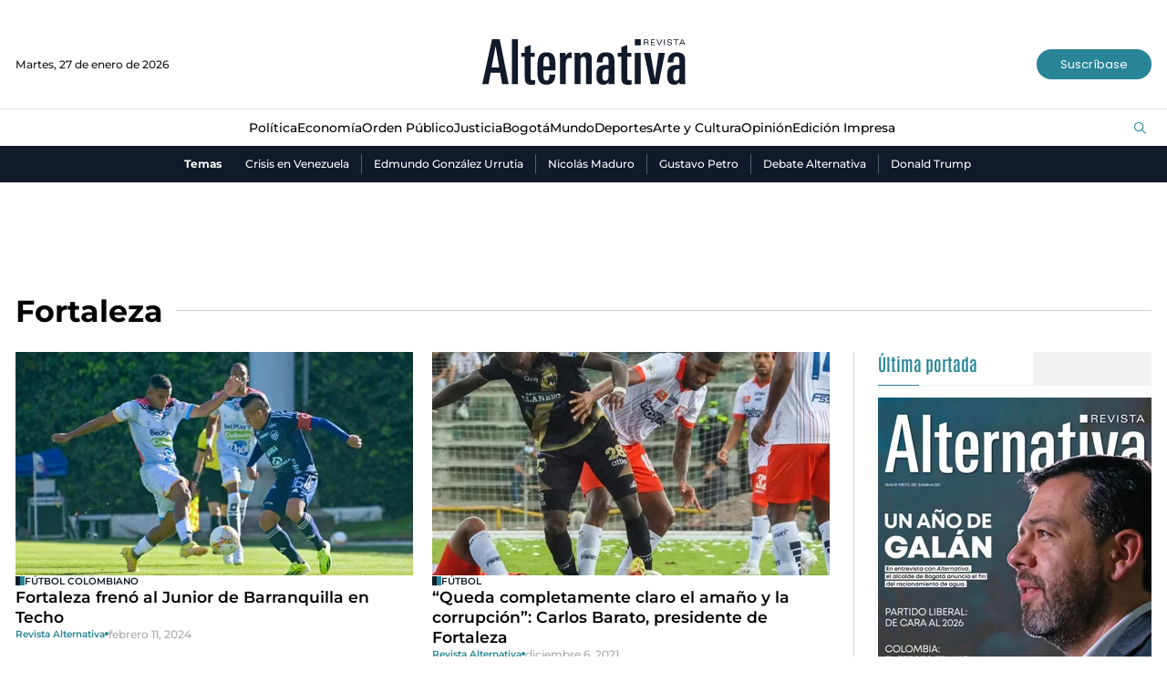

--- FILE ---
content_type: text/html; charset=utf-8
request_url: https://www.google.com/recaptcha/api2/aframe
body_size: 152
content:
<!DOCTYPE HTML><html><head><meta http-equiv="content-type" content="text/html; charset=UTF-8"></head><body><script nonce="ikLOnbayXZBYXoEvIoukEA">/** Anti-fraud and anti-abuse applications only. See google.com/recaptcha */ try{var clients={'sodar':'https://pagead2.googlesyndication.com/pagead/sodar?'};window.addEventListener("message",function(a){try{if(a.source===window.parent){var b=JSON.parse(a.data);var c=clients[b['id']];if(c){var d=document.createElement('img');d.src=c+b['params']+'&rc='+(localStorage.getItem("rc::a")?sessionStorage.getItem("rc::b"):"");window.document.body.appendChild(d);sessionStorage.setItem("rc::e",parseInt(sessionStorage.getItem("rc::e")||0)+1);localStorage.setItem("rc::h",'1769540098809');}}}catch(b){}});window.parent.postMessage("_grecaptcha_ready", "*");}catch(b){}</script></body></html>

--- FILE ---
content_type: text/css
request_url: https://www.revistalternativa.com/__assets/assets/v1.0.0.5/category-01c94380.css
body_size: 4634
content:
@font-face{font-family:revalt-icon;src:url(/__assets/assets/v1.0.0.5/revalt-icon-094f32ab.woff2) format("woff2"),url(/__assets/assets/v1.0.0.5/revalt-icon-6c21ee64.ttf) format("truetype");font-weight:400;font-style:normal;font-display:block}[class^=icon-],[class*=" icon-"]{font-family:revalt-icon!important;font-style:normal;font-weight:400;font-variant:normal;text-transform:none;line-height:1;-webkit-font-smoothing:antialiased;-moz-osx-font-smoothing:grayscale}.icon-user:before{content:""}.icon-calendar:before{content:""}.icon-close:before{content:""}.icon-down:before{content:""}.icon-facebook:before{content:""}.icon-filter:before{content:""}.icon-gallery:before{content:""}.icon-left:before{content:""}.icon-linkedin:before{content:""}.icon-live:before{content:""}.icon-mail:before{content:""}.icon-post:before{content:""}.icon-right:before{content:""}.icon-search:before{content:""}.icon-top:before{content:""}.icon-video:before{content:""}.icon-whatsapp:before{content:""}.icon-instagram:before{content:""}.icon-menu:before{content:""}.icon-twitter:before{content:""}.icon-threads:before{content:""}.icon-youtube:before{content:""}.icon-standard:before{content:""}@font-face{font-family:Antonio;font-style:normal;font-weight:600;font-display:swap;src:local(""),url(/__assets/assets/v1.0.0.5/Antonio-SemiBold-02df7e62.woff2) format("woff2"),url(/__assets/assets/v1.0.0.5/Antonio-SemiBold-801dbc26.ttf) format("truetype")}@font-face{font-family:Antonio;font-style:normal;font-weight:700;font-display:swap;src:local(""),url(/__assets/assets/v1.0.0.5/Antonio-Bold-b6d68353.woff2) format("woff2"),url(/__assets/assets/v1.0.0.5/Antonio-Bold-0675439a.ttf) format("truetype")}@font-face{font-family:Montserrat;font-style:normal;font-weight:400;font-display:swap;src:local(""),url(/__assets/assets/v1.0.0.5/Montserrat-Regular-ddc148b8.woff2) format("woff2"),url(/__assets/assets/v1.0.0.5/Montserrat-Regular-0169e4dc.ttf) format("truetype")}@font-face{font-family:Montserrat;font-style:normal;font-weight:500;font-display:swap;src:local(""),url(/__assets/assets/v1.0.0.5/Montserrat-Medium-ed121b1a.woff2) format("woff2"),url(/__assets/assets/v1.0.0.5/Montserrat-Medium-cb7c49ab.ttf) format("truetype")}@font-face{font-family:Montserrat;font-style:normal;font-weight:600;font-display:swap;src:local(""),url(/__assets/assets/v1.0.0.5/Montserrat-SemiBold-98be19bc.woff2) format("woff2"),url(/__assets/assets/v1.0.0.5/Montserrat-SemiBold-bedb5c0e.ttf) format("truetype")}@font-face{font-family:Montserrat;font-style:normal;font-weight:700;font-display:swap;src:local(""),url(/__assets/assets/v1.0.0.5/Montserrat-Bold-f31b8056.woff2) format("woff2"),url(/__assets/assets/v1.0.0.5/Montserrat-Bold-c3549500.ttf) format("truetype")}@font-face{font-family:Poppins;font-style:normal;font-weight:400;font-display:swap;src:local(""),url(/__assets/assets/v1.0.0.5/Poppins-Regular-7d93459d.woff2) format("woff2"),url(/__assets/assets/v1.0.0.5/Poppins-Regular-66807e8e.ttf) format("truetype")}@font-face{font-family:WorkSans;font-style:normal;font-weight:400;font-display:swap;src:local(""),url(/__assets/assets/v1.0.0.5/WorkSans-Regular-3c46b18a.woff2) format("woff2"),url(/__assets/assets/v1.0.0.5/WorkSans-Regular-bc070cbd.ttf) format("truetype")}@font-face{font-family:WorkSans;font-style:normal;font-weight:600;font-display:swap;src:local(""),url(/__assets/assets/v1.0.0.5/WorkSans-SemiBold-b5595a0f.woff2) format("woff2"),url(/__assets/assets/v1.0.0.5/WorkSans-SemiBold-11a7c544.ttf) format("truetype")}:root{--color-1: #000;--color-2: #fff;--color-2-a: rgba(255, 255, 255, .8);--color-3: #f0f1f2;--color-4: #e5e5e5;--color-4-a: rgba(229, 229, 229, .6);--color-5: #ccc;--color-6: #a8a8a8;--color-7: #6991af;--color-8: #b6d5d7;--color-9: #288597;--color-9-a: rgba(40, 133, 151, .768627451);--color-10: #101a2a;--color-11: #55ae50;--color-12: #d3001b;--color-13: #151515;--color-14: #686868;--color-15: #383838;--h-color-1: #4d4d4d;--h-color-2: #ededed;--h-color-3: #dddfe1;--h-color-4: #f7f7f7;--h-color-5: #bababa;--h-color-6: whitesmoke;--h-color-7: #80a2bb;--h-color-8: #cde2e4;--h-color-9: #2f9eb3}#principal-html{display:block}.loading_screen{display:none}article,aside,details,figcaption,figure,footer,header,hgroup,nav,section,summary{display:block}audio,canvas,video{display:inline-block}audio:not([controls]){display:none;height:0}[hidden],template{display:none}html{background:var(--color-2);color:var(--color-1);-webkit-text-size-adjust:100%;-ms-text-size-adjust:100%}html,button,input,select,textarea{font-family:Montserrat,sans-serif}body{margin:0}a{background:transparent;color:var(--color-1);text-decoration:none}a:focus{outline:thin dotted}a:hover,a:active{outline:0}a:hover{color:var(--h-color-1)}a.img{line-height:0}h1{font-size:2rem;margin:0}h2{font-size:1.5rem;margin:0}h3{font-size:1rem;margin:0;line-height:1.16}h4{font-size:1rem;margin:0}h5{font-size:.83rem;margin:0}h6{font-size:.75rem;margin:0;font-weight:500}abbr[title]{border-bottom:1px dotted}b,strong{font-weight:700}dfn{font-style:italic}mark{background:#ff0;color:#000}code,kbd,pre,samp{font-family:monospace,serif;font-size:1em}pre{white-space:pre;white-space:pre-wrap;word-wrap:break-word}q:before,q:after{content:"";content:none}small{font-size:80%}sub,sup{font-size:75%;line-height:0;position:relative;vertical-align:baseline}sup{top:-.5em}sub{bottom:-.25em}img{border:0}svg:not(:root){overflow:hidden}figure{margin:0}fieldset{border:1px solid #c0c0c0;margin:0 2px;padding:.35em .625em .75em}legend{border:0;padding:0;white-space:normal}button,input,select,textarea{font-family:inherit;font-size:100%;margin:0;vertical-align:baseline}button,input{line-height:normal}button,select{text-transform:none}button,html input[type=button],input[type=reset],input[type=submit]{appearance:button;cursor:pointer}button[disabled],input[disabled]{cursor:default}button::-moz-focus-inner,input::-moz-focus-inner{border:0;padding:0}textarea{overflow:auto;vertical-align:top}table{border-collapse:collapse;border-spacing:0}input:focus{border:1px solid var(--h-color-3)}input:focus-within{border:1px solid var(--h-color-3);outline:none}input[type=search]{appearance:textfield;box-sizing:content-box}input[type=search]::-webkit-search-cancel-button,input[type=search]::-webkit-search-decoration{appearance:none}input[type=checkbox],input[type=radio]{box-sizing:border-box;padding:0}img{max-width:100%;height:auto}img.rounded{border-radius:50%;border:1px solid var(--color-3)}hr{margin:0;border:none;border-bottom:1px solid var(--color-5)}hr.v{height:auto;border:none;border-right:1px solid var(--color-5)}hr.full{grid-column:1/-1}button{background:var(--color-2);border:none}button:hover{color:var(--h-color-2)}iframe{border:0}p{margin-block-start:0;margin-block-end:0}.btn{font-size:.7291666667rem;padding:10px .78125rem;transition:all .3s;display:inline-block;font-family:Poppins,sans-serif;font-weight:400;text-align:center;border-radius:1.0416666667rem;line-height:1}.btn.primary{background-color:var(--color-9);color:var(--color-2)}.btn.primary:hover{background-color:var(--color-1)}.btn.primary:disabled{background-color:var(--color-6)}.btn.lg{font-size:.78125rem;border-radius:1.3020833333rem;padding:10px 1.5625rem}.btn.xl{min-width:250px;font-size:1.1458333333rem;border-radius:1.5625rem;padding-top:20px;padding-bottom:20px}.btn.xs{min-width:100px;font-size:.625rem}.btn i{margin-left:.5rem;font-size:.5208333333rem}.btn.secondary{background-color:var(--color-2);color:var(--color-9)}.btn.secondary:hover{background-color:var(--color-8)}.ad{margin:0 auto}.ad.banner{z-index:-2;font-family:Montserrat,sans-serif;position:relative;display:flex;justify-content:center;width:970px;height:90px;background:var(--color-3)}.ad.banner[data-google-query-id]{z-index:0;border:none;width:initial;height:initial;background:transparent}.ad.banner[data-google-query-id]:before{display:none}.ad.banner:before{z-index:-1;position:absolute;right:0;top:0;font-size:.625rem;content:"PUBLICIDAD";color:var(--color-5);border-bottom:1px solid var(--color-5);border-left:1px solid var(--color-5);box-sizing:border-box;padding:4px 6px}.ad.rectangle{z-index:-2;font-family:Montserrat,sans-serif;position:relative;width:300px;height:250px;background:var(--color-3)}.ad.rectangle[data-google-query-id]{z-index:0;border:none;width:initial;height:initial;background:transparent}.ad.rectangle:before{z-index:-1;position:absolute;right:0;top:0;font-size:.625rem;content:"PUBLICIDAD";color:var(--color-5);border-bottom:1px solid var(--color-5);border-left:1px solid var(--color-5);box-sizing:border-box;padding:4px 6px}.ad.float{position:fixed;z-index:10;bottom:0;left:0;right:0;display:flex;justify-content:center;background:var(--bg-color-2)}header{width:100%}header nav ul{list-style-type:none;padding:0;margin:0;display:flex;align-items:center}header nav ul a{display:block}header .header{display:grid;grid-template-columns:1fr auto 1fr;align-items:center;padding:2.6041666667rem 0 1.3020833333rem}header .header .logo img{height:50px;width:auto}header .header .date{color:var(--color-13);font-size:.7291666667rem}header .header .btn{justify-self:flex-end}header.fixed{background-color:var(--color-8);position:fixed;top:0;transition:all .4s ease;opacity:0;z-index:-1}header.fixed.show{opacity:1;z-index:1000}header.fixed .header{padding:.4166666667rem}header.fixed .header .logo img{width:auto;height:30px}header.fixed .header.container{max-width:inherit}header.fixed .menu{border-color:var(--color-9)}header .topics-container{background:var(--color-10);color:var(--color-2)}header .topics-container .container{height:40px;display:flex;align-items:center;justify-content:center}header .topics-container .container ul{display:flex;font-size:.7291666667rem;font-weight:500}header .topics-container .container ul li{padding:.2083333333rem .78125rem}header .topics-container .container ul li:first-child{padding-left:0}header .topics-container .container ul li:nth-child(n+2){border-left:1px solid rgba(182,213,215,.4)}header .topics-container .container ul li a{color:var(--color-2)}header .topics-container .container ul li a:hover{color:var(--color-8)}header .topics-container .topics-title{font-size:.7291666667rem;font-weight:700;margin-right:1.5625rem}header .menu{padding:10px 0;border-top:1px solid var(--color-4)}header .menu .container{display:flex;align-items:center;justify-content:space-between}header .menu .categories{flex:1;display:flex;justify-content:center}header .menu .categories ul{gap:2.0833333333rem;font-weight:500;font-size:.8333333333rem}header .menu .categories a:hover{color:var(--color-9)}header .menu .search-button button{color:var(--color-9);font-size:.78125rem;background-color:transparent}.search-box{position:fixed;bottom:0;left:0;background:var(--color-2);z-index:4;width:100%;opacity:0;height:0;transition:all .4s ease}.search-box.show{opacity:.95;height:100vh}.search-box .search-container{display:flex;align-items:center;height:100%;justify-content:center}.search-box .search-container .form-search{position:relative;width:60%;display:grid;align-items:center;row-gap:1.3020833333rem}.search-box .search-container .form-search input[type=search]{background:transparent;border:none;border-bottom:1px solid;height:1.8229166667rem;font-size:.9375rem;padding:.5208333333rem 1.5625rem .5208333333rem 0;color:var(--color-1);transition:all .35s ease-in-out}.search-box .search-container .form-search input[type=search]::placeholder{color:var(--color-1)}.search-box .search-container .form-search input[type=search]:focus-within{outline:none;color:var(--color-1)}.search-box .search-container .form-search input[type=search]:focus{border-width:3px;border-color:var(--color-9)}.search-box .search-container .form-search input[type=search]:focus+.btn i{color:var(--color-9)}.search-box .search-container .form-search>.btn{position:absolute;right:0;top:0;background:transparent}.search-box .search-container .form-search>.btn i{color:var(--color-1);font-size:1.3020833333rem;transition:all .35s ease-in-out}.search-box .search-container .close{position:absolute;top:0;right:0}.search-box .search-container .close:hover i{color:var(--color-9)}.search-box .search-container .close i{color:var(--color-1);font-size:1.0416666667rem;transition:all .3s}.search-box .ac-results{max-height:80vh;overflow-y:auto;display:grid;grid-template-columns:repeat(2,1fr);grid-template-rows:repeat(3,auto);align-items:start;width:100%;gap:2.34375rem 3.6458333333rem}.search-box .ac-results>div{display:grid;row-gap:.9375rem}.search-box .ac-results h3{text-transform:uppercase;font-size:.625rem}.search-box .ac-results ul{padding:0;list-style-position:inside;margin:0;font-size:.8333333333rem}.search-box .ac-results ul li{padding:4px 0}.search-box .ac-results ul li::marker{color:var(--color-9)}.search-box .ac-results ul li.tt a{text-decoration:underline 1px;font-weight:600}.search-box .ac-results ul li a{font-size:.8333333333rem;font-weight:400;line-height:1.0416666667rem}.search-box .ac-results .divider{grid-column:1/-1;position:relative}.search-box .ac-results .divider:before{content:"";position:absolute;height:16px;width:50px;background:linear-gradient(to bottom,var(--color-10) 0%,var(--color-10) 50%,var(--color-9) 50%,var(--color-9) 100%);top:50%;left:50%;transform:translate(-50%,-50%)}.search-box .ac-results .divider hr{border-color:var(--color-9)}.search-box .ac-results .btn{grid-column:1/-1;justify-self:center;width:160px}.wrapper-main{display:grid;row-gap:60px;margin-bottom:2.6041666667rem}.wrapper-main #gpt-ad-1{padding-top:1.3020833333rem}.section-title{grid-column:1/-1;display:grid;grid-template-columns:auto 1fr auto;column-gap:.8854166667rem;align-items:center}.section-title h2,.section-title h3{font-family:Antonio,sans-serif;line-height:1;font-weight:600;font-size:1.6666666667rem;color:var(--color-10)}.section-title hr{height:6px;border-top:1px solid var(--color-8);border-bottom:1px solid var(--color-9)}.section-title.white h2 a{color:var(--color-2)}.section-title.white hr{border-color:var(--color-2);border-top-width:0}.section-title-2{display:grid;grid-template-columns:1fr auto 1fr;align-items:center;column-gap:2.6041666667rem;grid-column:1/-1}.section-title-2 h2,.section-title-2 h3{font-family:Antonio,sans-serif;line-height:1;font-weight:600;font-size:1.6666666667rem;color:var(--color-2)}.section-title-2 hr{position:relative;overflow:visible;border-bottom:1px solid var(--color-2)}.section-title-2.two-lines h2,.section-title-2.two-lines h3{color:var(--color-10)}.section-title-2.two-lines hr{height:6px;border-top:1px solid var(--color-8);border-bottom:1px solid var(--color-9)}.section-title-3{display:grid;column-gap:.8854166667rem;align-items:center;grid-template-columns:auto 1fr}.margin-top{margin-top:2.34375rem}.section-title-4{font-family:Antonio,sans-serif;color:var(--color-9);display:grid;grid-template-columns:1fr auto}.section-title-4 h2{font-size:1.1458333333rem;font-weight:600;margin-bottom:5px}.section-title-4:after{content:"";height:36px;width:130px;background-color:var(--color-3)}.section-title-4:before{content:"";height:1px;width:100%;background:linear-gradient(to right,var(--color-9) 0%,var(--color-9) 15%,var(--color-3) 15%,var(--color-3) 100%);grid-column:1/-1;grid-row:2}footer{background-color:var(--color-10);color:var(--color-2);padding:2.6041666667rem 0}footer a{color:var(--color-2)}footer a:hover{color:var(--h-color-8)}footer ul{list-style-type:none;padding:0;margin:0;display:flex}footer .container{display:grid;grid-template-columns:auto 1fr;grid-template-rows:auto 1px auto;grid-gap:1.8229166667rem;align-items:center}footer .logo{justify-self:start}footer .categories,footer .legal{grid-column:1/-1}footer .categories ul,footer .legal ul{gap:2.0833333333rem;line-height:1;font-size:.8333333333rem;font-weight:500}footer .legal ul a{color:var(--color-6)}footer .social-networks{grid-column:2;justify-self:end;font-size:1.25rem}footer .social-networks ul{gap:1.5625rem}footer hr{grid-column:1/-1;border-color:var(--color-8)}footer .contact-container{grid-column:1/-1;display:flex;justify-content:space-between;font-size:.8333333333rem;align-items:center}footer .contact{line-height:1}footer .contact h3{color:var(--color-7)}footer .contact p{margin:.2604166667rem 0}html{font-family:Montserrat,sans-serif;font-size:calc(min(1440px,max(100vw - 32px,1024px)) / 75)}html body{min-width:1024px}html body.no-overflow{overflow:hidden}.container{max-width:75rem;margin-right:auto;margin-left:auto;width:calc(100% - 2rem)}.hide{display:none}a{transition:all .3s}.sidebar{display:flex;flex-direction:column;row-gap:3.6458333333rem;position:sticky;top:120px;align-self:baseline}.cookies{position:fixed;bottom:0;left:0;right:0;display:flex;justify-content:center;z-index:10000;background-color:var(--color-8);color:var(--color-1)}.cookies .wrap-cookies{display:flex;justify-content:center;align-items:center;padding:.78125rem 0;max-width:960px;gap:2.0833333333rem;position:relative}.cookies .wrap-cookies a{color:var(--color-1);text-decoration:underline;font-weight:700}.cookies .wrap-cookies a:hover{color:var(--color-9)}.cookies .wrap-cookies h3{color:var(--color-9);font-family:Antonio,sans-serif;font-size:1.5625rem}.cookies .wrap-cookies p{font-size:.7291666667rem;padding:.78125rem 0}.cookies .wrap-cookies .hr-container{position:relative;height:100%}.cookies .wrap-cookies .hr-container:before{content:"";display:inline-block;height:30px;width:36px;background:linear-gradient(to right,var(--color-10) 0%,var(--color-10) 50%,var(--color-9) 50%,var(--color-9) 100%);position:absolute;top:calc(50% - 15px);right:calc(50% - 18px)}.cookies .wrap-cookies hr.v{border-color:var(--color-9);height:100%}.category-opening{display:grid;grid-template-columns:2fr auto 1fr;gap:.78125rem;margin-top:-30px}.category-opening .post-v .title{font-size:.78125rem}.category-opening .post-v:first-child{grid-row:1/4}.category-opening .post-v:first-child .title{font-size:1.6666666667rem}.category-opening hr.v{grid-row:1/4}.category-fold{display:grid;grid-template-columns:repeat(2,1fr);gap:1.3020833333rem;align-content:flex-start}.category-fold .post-h{grid-column:1/-1;grid-template-columns:45% 55%}.category-fold .title{font-size:1.0416666667rem}.category-fold .btn{grid-column:1/-1;justify-self:center}.category-container{display:grid;grid-template-columns:3fr auto 1fr;column-gap:1.5625rem}.category-container hr.v{height:calc(100% - 85px)}.hide+.category-container{margin-top:-35px}.tag .category-fold{position:sticky;top:120px}.kicker{font-size:.625rem;text-transform:uppercase;font-weight:600;color:var(--color-10);align-items:center;display:flex;justify-content:center;gap:.3125rem}.kicker:hover{color:var(--color-9)}.kicker:before{content:"";display:inline-block;height:10px;width:10px;background:linear-gradient(to right,var(--color-10) 0%,var(--color-10) 50%,var(--color-9) 50%,var(--color-9) 100%)}.author{color:var(--color-9);font-weight:600}.author:hover{color:var(--h-color-9)}.title{font-size:.9375rem;font-weight:600;line-height:1.3}.title:hover{color:var(--h-color-1)}.author-date{font-size:.625rem;display:flex;gap:.625rem;align-items:center}.date{color:var(--color-6);font-weight:500;font-size:.7291666667rem}.circle-separator{width:4px;height:4px;background-color:var(--color-9);border-radius:50%}.img-a{display:flex;position:relative}.img-a i{position:absolute;bottom:.5208333333rem;right:.5208333333rem;background:var(--color-9-a);color:var(--color-2);font-size:1rem;width:2.34375rem;height:2.34375rem;display:grid;border-radius:50%;line-height:0;justify-items:center;align-items:center;z-index:2}.img-a i.icon-video:before{left:1px;position:relative}.post-info{display:flex;flex-direction:column;gap:1.0416666667rem}.trend .kicker{width:100%}.trend .post-info{padding:0 1.0416666667rem 1.0416666667rem}.trend .index{color:var(--color-9);font-size:.9895833333rem;font-weight:700}img.rounded{height:3.5416666667rem;width:3.5416666667rem}.hr-container{position:relative}.hr-container:before{content:"";position:absolute;right:0;top:50%;width:17px;height:1px;background:var(--color-5)}.inside-image .kicker,.inside-image .title a{color:var(--color-2)}.post-v{display:flex;flex-direction:column;gap:1.0416666667rem;align-items:flex-start}.post-v.trend{text-align:center;background-color:var(--color-2);border:1px solid var(--color-8);border-bottom-width:10px;align-items:center}.post-v.inside-image{position:relative}.post-v.inside-image .post-info{position:absolute;bottom:0;padding:1.5625rem;box-sizing:border-box;width:100%;height:100%;place-content:end;background:linear-gradient(to bottom,rgba(16,26,42,0) 0%,rgba(16,26,42,.35) 25%,rgba(16,26,42,.8) 50%,rgb(16,26,42) 100%);pointer-events:none}.post-v.inside-image .kicker{justify-content:start}.post-h{display:grid;align-items:start;grid-template-columns:1fr 1.5fr;gap:1.0416666667rem}.post-h .kicker{justify-content:start}.post-h.inside-image{display:flex;position:relative}.post-h.inside-image .post-info{position:absolute;bottom:0;padding:1.5625rem;box-sizing:border-box;width:100%;height:100%;background:linear-gradient(to bottom,rgba(16,26,42,.61) 0%,rgba(16,26,42,.82) 50%,rgba(16,26,42,.82) 50%,rgb(16,26,42) 100%)}.post-opinion-v{display:grid;row-gap:.8854166667rem;justify-items:center;border:1px solid var(--color-5);border-radius:8px;padding:0 1.5625rem 1.3020833333rem;text-align:center}.post-opinion-v img{width:5.2083333333rem;height:5.2083333333rem}.post-opinion-v .img-a{margin-top:-2.6041666667rem}.post-opinion-v .title{font-size:.8333333333rem}.trends{background-color:var(--color-9);padding:2.0833333333rem 0 3.6458333333rem}.trends .container{display:grid;grid-template-columns:repeat(5,1fr);gap:2.6041666667rem 1.1458333333rem}.videos-component{background-color:var(--color-10);padding:2.6041666667rem 0 3.90625rem}.videos-component .container{display:grid;grid-template-columns:1.25fr 1fr;gap:1.0416666667rem 1.8229166667rem}.videos-component .section-title{grid-template-columns:auto auto auto 1fr auto}.videos-component .section-title span{font-size:1.25rem}.videos-component .section-title>.icon-right{color:var(--color-9)}.videos-component .title a,.videos-component .section-title a,.videos-component .section-title span{color:var(--color-4)}.videos-component .post-v{grid-row:2/9}.videos-component .post-v .author-date{display:grid;grid-template-columns:auto auto 1fr;column-gap:1.0416666667rem;font-size:.7291666667rem}.videos-component .post-v .title{font-size:1.6666666667rem}.videos-component .post-v .date{margin-top:.4166666667rem}.videos-component .post-v .hr-container,.videos-component .post-v hr.v{height:100%}.videos-component .post-v .img-a i{font-size:1.5rem;width:3.3854166667rem;height:3.3854166667rem}.videos-component .kicker{color:var(--color-8);justify-content:start}.videos-component .kicker:hover{color:var(--h-color-8)}.videos-component .kicker:before{background:linear-gradient(to right,var(--color-8) 0%,var(--color-8) 50%,var(--color-9) 50%,var(--color-9) 100%)}.videos-component hr:not(.section-title hr):not(.v){border-color:var(--color-9)}.opinion-caricature{display:grid;grid-template-columns:auto 400px;gap:1.4583333333rem}.opinion{display:grid;row-gap:1.3020833333rem}.opinion-list{display:grid;grid-template-columns:repeat(2,1fr);gap:1.3020833333rem 1.5625rem}.opinion-list .post-opinion-v{margin-top:2.34375rem}.opinion-list .post-opinion-v:nth-of-type(3n + 1){background-color:var(--color-3)}.caricature{display:flex;gap:25px;flex-direction:column}.caricature .post-caricature{display:grid;row-gap:1.5625rem}.caricature .post-caricature .img-container{padding:1.5625rem 1.0416666667rem;border:1px solid var(--color-1)}.caricature .post-caricature .title{font-size:1.4583333333rem}.caricature .section-title{grid-template-columns:auto 1fr}.special-card{display:grid;row-gap:1.0416666667rem;justify-items:center}.special-card .title{font-size:1.25rem}.special-card .date{font-size:.625rem}.specials{background:linear-gradient(to bottom,var(--color-9) 0%,var(--color-9) 50%,var(--color-2) 50%,var(--color-2) 100%);padding-top:2.6041666667rem}.specials .container{display:grid;grid-template-columns:repeat(3,1fr);gap:1.8229166667rem 1.3020833333rem}.specials .special-card{padding-bottom:1.3020833333rem;border-bottom:10px solid var(--color-9)}.last-cover{display:grid;row-gap:.78125rem}.last-cover .title{font-size:1.40625rem}.last-cover .date{font-size:.7291666667rem}.other-sections{display:grid;row-gap:1.5625rem}.other-sections h2{font-family:Antonio,sans-serif;font-size:1.0416666667rem;font-weight:600}


--- FILE ---
content_type: application/javascript
request_url: https://www.revistalternativa.com/__assets/assets/v1.0.0.5/PagerPosts-7d794351.js
body_size: 461
content:
import{r as i,d as g,o as a,c as n,a as e,u as c,x as v,b as p,e as L,F as l,f as M,w as T,v as k,g as f,n as x,i as y,q as C}from"./ac-1f03c76b.js";import{g as $,a as w}from"./image-utils-7dd67a13.js";import{B}from"./ButtonLoadMore-a67f7c31.js";import{f as I}from"./pager-d6248272.js";const P={class:"post-h"},b=["href"],z=["alt","title","src","data-src","height","width"],E={class:"post-info"},q=["href","innerHTML"],j={class:"title"},N=["href","innerHTML"],O={class:"author-date"},V=["href","innerHTML"],F=e("span",{class:"circle-separator"},null,-1),D=["innerHTML"],S={__name:"CardPost2",props:{post:{type:Object,required:!0}},setup(o){const t=i(o.post),s=$(t.image.width,16,9),r=g(`data:image/svg+xml,%3Csvg xmlns='http://www.w3.org/2000/svg' viewBox='0 0 ${t.image.width} ${s}'%3E%3C/svg%3E`);return(d,u)=>(a(),n("div",P,[e("a",{href:t.url,class:"img-a"},[e("img",{class:"lazyload",alt:t.image.alt,title:t.image.title,src:r.value,"data-src":c(w)(t.image.url,16,9),height:c(s),width:t.image.width,loading:"lazy"},null,8,z),t.format!=="standard"?(a(),n("i",{key:0,class:v(`icon-${t.format}`)},null,2)):p("",!0)],8,b),e("div",E,[e("a",{href:t.header.url,class:"kicker",innerHTML:t.header.name},null,8,q),e("h3",j,[e("a",{href:t.url,innerHTML:t.title},null,8,N)]),e("div",O,[e("a",{class:"author",href:t.author.url,innerHTML:t.author.name},null,8,V),F,e("span",{class:"date",innerHTML:t.created},null,8,D)])])]))}},U={class:"post-v"},A=["href"],G=["alt","title","src","data-src","height","width"],J=["href","innerHTML"],K={class:"title"},Q=["href","innerHTML"],R={class:"author-date"},W=["href","innerHTML"],X=e("span",{class:"circle-separator"},null,-1),Y=["innerHTML"],Z={__name:"CardPost3",props:{post:{type:Object,required:!0}},setup(o){const t=i(o.post),s=$(t.image.width,16,9),r=g(`data:image/svg+xml,%3Csvg xmlns='http://www.w3.org/2000/svg' viewBox='0 0 ${t.image.width} ${s}'%3E%3C/svg%3E`);return(d,u)=>(a(),n("div",U,[e("a",{href:t.url,class:"img-a"},[e("img",{class:"lazyload",alt:t.image.alt,title:t.image.title,src:r.value,"data-src":c(w)(t.image.url,16,9),height:c(s),width:t.image.width,loading:"lazy"},null,8,G),t.format!=="standard"?(a(),n("i",{key:0,class:v(`icon-${t.format}`)},null,2)):p("",!0)],8,A),e("a",{href:t.header.url,class:"kicker",innerHTML:t.header.name},null,8,J),e("h3",K,[e("a",{href:t.url,innerHTML:t.title},null,8,Q)]),e("div",R,[e("a",{class:"author",href:t.author.url,innerHTML:t.author.name},null,8,W),X,e("span",{class:"date",innerHTML:t.created},null,8,Y)])]))}},tt=e("hr",{class:"full"},null,-1),et=e("hr",{class:"full"},null,-1),st={key:0,class:"loading"},at=e("div",null,null,-1),nt=e("div",null,null,-1),rt=[at,nt],dt={__name:"PagerPosts",props:{pagerInfo:{type:Object,required:!0}},setup(o){const h=o,t=g(!1),s=i(h.pagerInfo),r=i({items:[]}),d=L(()=>s.s<s.tt&&!t.value);function u(){t.value=!0,I(s).then(_=>{r.items=r.items.concat(_.data),s.s+=_.data.length,x().then(()=>{t.value=!1,y()})})}return(_,ot)=>(a(),n(l,null,[(a(!0),n(l,null,M(r.items,(m,H)=>(a(),n(l,{key:m.id},[H%3==2?(a(),n(l,{key:0},[tt,f(S,{post:m},null,8,["post"]),et],64)):(a(),C(Z,{key:1,post:m},null,8,["post"]))],64))),128)),T(f(B,{onClick:u,class:"xl"},null,512),[[k,d.value&&!t.value]]),t.value?(a(),n("div",st,rt)):p("",!0)],64))}};export{dt as _};
